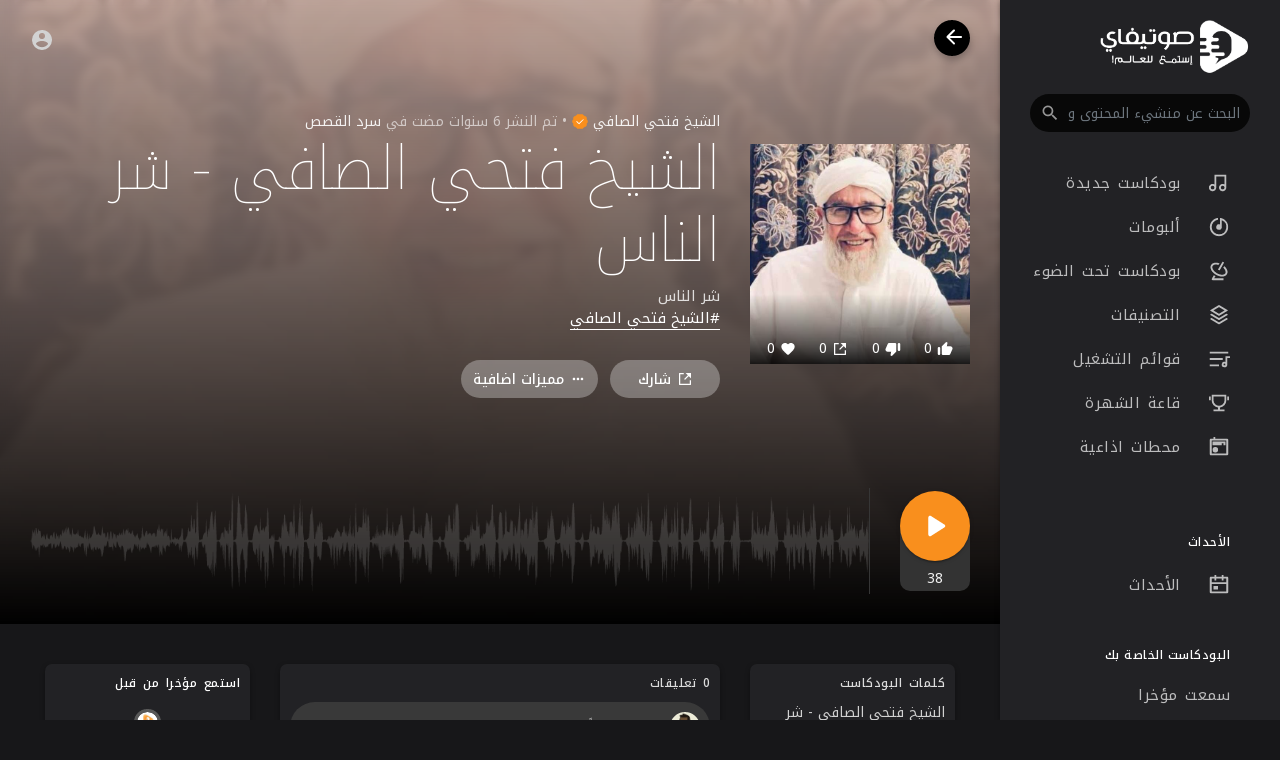

--- FILE ---
content_type: text/html; charset=utf-8
request_url: https://www.google.com/recaptcha/api2/anchor?ar=1&k=6LeK8eMUAAAAAB9vvlQPn6DQTrKtPUIgfuB4Dkpa&co=aHR0cHM6Ly9zYXd0aWZ5LmNvbTo0NDM.&hl=en&v=PoyoqOPhxBO7pBk68S4YbpHZ&size=normal&anchor-ms=20000&execute-ms=30000&cb=4drtmuqwz2pi
body_size: 49337
content:
<!DOCTYPE HTML><html dir="ltr" lang="en"><head><meta http-equiv="Content-Type" content="text/html; charset=UTF-8">
<meta http-equiv="X-UA-Compatible" content="IE=edge">
<title>reCAPTCHA</title>
<style type="text/css">
/* cyrillic-ext */
@font-face {
  font-family: 'Roboto';
  font-style: normal;
  font-weight: 400;
  font-stretch: 100%;
  src: url(//fonts.gstatic.com/s/roboto/v48/KFO7CnqEu92Fr1ME7kSn66aGLdTylUAMa3GUBHMdazTgWw.woff2) format('woff2');
  unicode-range: U+0460-052F, U+1C80-1C8A, U+20B4, U+2DE0-2DFF, U+A640-A69F, U+FE2E-FE2F;
}
/* cyrillic */
@font-face {
  font-family: 'Roboto';
  font-style: normal;
  font-weight: 400;
  font-stretch: 100%;
  src: url(//fonts.gstatic.com/s/roboto/v48/KFO7CnqEu92Fr1ME7kSn66aGLdTylUAMa3iUBHMdazTgWw.woff2) format('woff2');
  unicode-range: U+0301, U+0400-045F, U+0490-0491, U+04B0-04B1, U+2116;
}
/* greek-ext */
@font-face {
  font-family: 'Roboto';
  font-style: normal;
  font-weight: 400;
  font-stretch: 100%;
  src: url(//fonts.gstatic.com/s/roboto/v48/KFO7CnqEu92Fr1ME7kSn66aGLdTylUAMa3CUBHMdazTgWw.woff2) format('woff2');
  unicode-range: U+1F00-1FFF;
}
/* greek */
@font-face {
  font-family: 'Roboto';
  font-style: normal;
  font-weight: 400;
  font-stretch: 100%;
  src: url(//fonts.gstatic.com/s/roboto/v48/KFO7CnqEu92Fr1ME7kSn66aGLdTylUAMa3-UBHMdazTgWw.woff2) format('woff2');
  unicode-range: U+0370-0377, U+037A-037F, U+0384-038A, U+038C, U+038E-03A1, U+03A3-03FF;
}
/* math */
@font-face {
  font-family: 'Roboto';
  font-style: normal;
  font-weight: 400;
  font-stretch: 100%;
  src: url(//fonts.gstatic.com/s/roboto/v48/KFO7CnqEu92Fr1ME7kSn66aGLdTylUAMawCUBHMdazTgWw.woff2) format('woff2');
  unicode-range: U+0302-0303, U+0305, U+0307-0308, U+0310, U+0312, U+0315, U+031A, U+0326-0327, U+032C, U+032F-0330, U+0332-0333, U+0338, U+033A, U+0346, U+034D, U+0391-03A1, U+03A3-03A9, U+03B1-03C9, U+03D1, U+03D5-03D6, U+03F0-03F1, U+03F4-03F5, U+2016-2017, U+2034-2038, U+203C, U+2040, U+2043, U+2047, U+2050, U+2057, U+205F, U+2070-2071, U+2074-208E, U+2090-209C, U+20D0-20DC, U+20E1, U+20E5-20EF, U+2100-2112, U+2114-2115, U+2117-2121, U+2123-214F, U+2190, U+2192, U+2194-21AE, U+21B0-21E5, U+21F1-21F2, U+21F4-2211, U+2213-2214, U+2216-22FF, U+2308-230B, U+2310, U+2319, U+231C-2321, U+2336-237A, U+237C, U+2395, U+239B-23B7, U+23D0, U+23DC-23E1, U+2474-2475, U+25AF, U+25B3, U+25B7, U+25BD, U+25C1, U+25CA, U+25CC, U+25FB, U+266D-266F, U+27C0-27FF, U+2900-2AFF, U+2B0E-2B11, U+2B30-2B4C, U+2BFE, U+3030, U+FF5B, U+FF5D, U+1D400-1D7FF, U+1EE00-1EEFF;
}
/* symbols */
@font-face {
  font-family: 'Roboto';
  font-style: normal;
  font-weight: 400;
  font-stretch: 100%;
  src: url(//fonts.gstatic.com/s/roboto/v48/KFO7CnqEu92Fr1ME7kSn66aGLdTylUAMaxKUBHMdazTgWw.woff2) format('woff2');
  unicode-range: U+0001-000C, U+000E-001F, U+007F-009F, U+20DD-20E0, U+20E2-20E4, U+2150-218F, U+2190, U+2192, U+2194-2199, U+21AF, U+21E6-21F0, U+21F3, U+2218-2219, U+2299, U+22C4-22C6, U+2300-243F, U+2440-244A, U+2460-24FF, U+25A0-27BF, U+2800-28FF, U+2921-2922, U+2981, U+29BF, U+29EB, U+2B00-2BFF, U+4DC0-4DFF, U+FFF9-FFFB, U+10140-1018E, U+10190-1019C, U+101A0, U+101D0-101FD, U+102E0-102FB, U+10E60-10E7E, U+1D2C0-1D2D3, U+1D2E0-1D37F, U+1F000-1F0FF, U+1F100-1F1AD, U+1F1E6-1F1FF, U+1F30D-1F30F, U+1F315, U+1F31C, U+1F31E, U+1F320-1F32C, U+1F336, U+1F378, U+1F37D, U+1F382, U+1F393-1F39F, U+1F3A7-1F3A8, U+1F3AC-1F3AF, U+1F3C2, U+1F3C4-1F3C6, U+1F3CA-1F3CE, U+1F3D4-1F3E0, U+1F3ED, U+1F3F1-1F3F3, U+1F3F5-1F3F7, U+1F408, U+1F415, U+1F41F, U+1F426, U+1F43F, U+1F441-1F442, U+1F444, U+1F446-1F449, U+1F44C-1F44E, U+1F453, U+1F46A, U+1F47D, U+1F4A3, U+1F4B0, U+1F4B3, U+1F4B9, U+1F4BB, U+1F4BF, U+1F4C8-1F4CB, U+1F4D6, U+1F4DA, U+1F4DF, U+1F4E3-1F4E6, U+1F4EA-1F4ED, U+1F4F7, U+1F4F9-1F4FB, U+1F4FD-1F4FE, U+1F503, U+1F507-1F50B, U+1F50D, U+1F512-1F513, U+1F53E-1F54A, U+1F54F-1F5FA, U+1F610, U+1F650-1F67F, U+1F687, U+1F68D, U+1F691, U+1F694, U+1F698, U+1F6AD, U+1F6B2, U+1F6B9-1F6BA, U+1F6BC, U+1F6C6-1F6CF, U+1F6D3-1F6D7, U+1F6E0-1F6EA, U+1F6F0-1F6F3, U+1F6F7-1F6FC, U+1F700-1F7FF, U+1F800-1F80B, U+1F810-1F847, U+1F850-1F859, U+1F860-1F887, U+1F890-1F8AD, U+1F8B0-1F8BB, U+1F8C0-1F8C1, U+1F900-1F90B, U+1F93B, U+1F946, U+1F984, U+1F996, U+1F9E9, U+1FA00-1FA6F, U+1FA70-1FA7C, U+1FA80-1FA89, U+1FA8F-1FAC6, U+1FACE-1FADC, U+1FADF-1FAE9, U+1FAF0-1FAF8, U+1FB00-1FBFF;
}
/* vietnamese */
@font-face {
  font-family: 'Roboto';
  font-style: normal;
  font-weight: 400;
  font-stretch: 100%;
  src: url(//fonts.gstatic.com/s/roboto/v48/KFO7CnqEu92Fr1ME7kSn66aGLdTylUAMa3OUBHMdazTgWw.woff2) format('woff2');
  unicode-range: U+0102-0103, U+0110-0111, U+0128-0129, U+0168-0169, U+01A0-01A1, U+01AF-01B0, U+0300-0301, U+0303-0304, U+0308-0309, U+0323, U+0329, U+1EA0-1EF9, U+20AB;
}
/* latin-ext */
@font-face {
  font-family: 'Roboto';
  font-style: normal;
  font-weight: 400;
  font-stretch: 100%;
  src: url(//fonts.gstatic.com/s/roboto/v48/KFO7CnqEu92Fr1ME7kSn66aGLdTylUAMa3KUBHMdazTgWw.woff2) format('woff2');
  unicode-range: U+0100-02BA, U+02BD-02C5, U+02C7-02CC, U+02CE-02D7, U+02DD-02FF, U+0304, U+0308, U+0329, U+1D00-1DBF, U+1E00-1E9F, U+1EF2-1EFF, U+2020, U+20A0-20AB, U+20AD-20C0, U+2113, U+2C60-2C7F, U+A720-A7FF;
}
/* latin */
@font-face {
  font-family: 'Roboto';
  font-style: normal;
  font-weight: 400;
  font-stretch: 100%;
  src: url(//fonts.gstatic.com/s/roboto/v48/KFO7CnqEu92Fr1ME7kSn66aGLdTylUAMa3yUBHMdazQ.woff2) format('woff2');
  unicode-range: U+0000-00FF, U+0131, U+0152-0153, U+02BB-02BC, U+02C6, U+02DA, U+02DC, U+0304, U+0308, U+0329, U+2000-206F, U+20AC, U+2122, U+2191, U+2193, U+2212, U+2215, U+FEFF, U+FFFD;
}
/* cyrillic-ext */
@font-face {
  font-family: 'Roboto';
  font-style: normal;
  font-weight: 500;
  font-stretch: 100%;
  src: url(//fonts.gstatic.com/s/roboto/v48/KFO7CnqEu92Fr1ME7kSn66aGLdTylUAMa3GUBHMdazTgWw.woff2) format('woff2');
  unicode-range: U+0460-052F, U+1C80-1C8A, U+20B4, U+2DE0-2DFF, U+A640-A69F, U+FE2E-FE2F;
}
/* cyrillic */
@font-face {
  font-family: 'Roboto';
  font-style: normal;
  font-weight: 500;
  font-stretch: 100%;
  src: url(//fonts.gstatic.com/s/roboto/v48/KFO7CnqEu92Fr1ME7kSn66aGLdTylUAMa3iUBHMdazTgWw.woff2) format('woff2');
  unicode-range: U+0301, U+0400-045F, U+0490-0491, U+04B0-04B1, U+2116;
}
/* greek-ext */
@font-face {
  font-family: 'Roboto';
  font-style: normal;
  font-weight: 500;
  font-stretch: 100%;
  src: url(//fonts.gstatic.com/s/roboto/v48/KFO7CnqEu92Fr1ME7kSn66aGLdTylUAMa3CUBHMdazTgWw.woff2) format('woff2');
  unicode-range: U+1F00-1FFF;
}
/* greek */
@font-face {
  font-family: 'Roboto';
  font-style: normal;
  font-weight: 500;
  font-stretch: 100%;
  src: url(//fonts.gstatic.com/s/roboto/v48/KFO7CnqEu92Fr1ME7kSn66aGLdTylUAMa3-UBHMdazTgWw.woff2) format('woff2');
  unicode-range: U+0370-0377, U+037A-037F, U+0384-038A, U+038C, U+038E-03A1, U+03A3-03FF;
}
/* math */
@font-face {
  font-family: 'Roboto';
  font-style: normal;
  font-weight: 500;
  font-stretch: 100%;
  src: url(//fonts.gstatic.com/s/roboto/v48/KFO7CnqEu92Fr1ME7kSn66aGLdTylUAMawCUBHMdazTgWw.woff2) format('woff2');
  unicode-range: U+0302-0303, U+0305, U+0307-0308, U+0310, U+0312, U+0315, U+031A, U+0326-0327, U+032C, U+032F-0330, U+0332-0333, U+0338, U+033A, U+0346, U+034D, U+0391-03A1, U+03A3-03A9, U+03B1-03C9, U+03D1, U+03D5-03D6, U+03F0-03F1, U+03F4-03F5, U+2016-2017, U+2034-2038, U+203C, U+2040, U+2043, U+2047, U+2050, U+2057, U+205F, U+2070-2071, U+2074-208E, U+2090-209C, U+20D0-20DC, U+20E1, U+20E5-20EF, U+2100-2112, U+2114-2115, U+2117-2121, U+2123-214F, U+2190, U+2192, U+2194-21AE, U+21B0-21E5, U+21F1-21F2, U+21F4-2211, U+2213-2214, U+2216-22FF, U+2308-230B, U+2310, U+2319, U+231C-2321, U+2336-237A, U+237C, U+2395, U+239B-23B7, U+23D0, U+23DC-23E1, U+2474-2475, U+25AF, U+25B3, U+25B7, U+25BD, U+25C1, U+25CA, U+25CC, U+25FB, U+266D-266F, U+27C0-27FF, U+2900-2AFF, U+2B0E-2B11, U+2B30-2B4C, U+2BFE, U+3030, U+FF5B, U+FF5D, U+1D400-1D7FF, U+1EE00-1EEFF;
}
/* symbols */
@font-face {
  font-family: 'Roboto';
  font-style: normal;
  font-weight: 500;
  font-stretch: 100%;
  src: url(//fonts.gstatic.com/s/roboto/v48/KFO7CnqEu92Fr1ME7kSn66aGLdTylUAMaxKUBHMdazTgWw.woff2) format('woff2');
  unicode-range: U+0001-000C, U+000E-001F, U+007F-009F, U+20DD-20E0, U+20E2-20E4, U+2150-218F, U+2190, U+2192, U+2194-2199, U+21AF, U+21E6-21F0, U+21F3, U+2218-2219, U+2299, U+22C4-22C6, U+2300-243F, U+2440-244A, U+2460-24FF, U+25A0-27BF, U+2800-28FF, U+2921-2922, U+2981, U+29BF, U+29EB, U+2B00-2BFF, U+4DC0-4DFF, U+FFF9-FFFB, U+10140-1018E, U+10190-1019C, U+101A0, U+101D0-101FD, U+102E0-102FB, U+10E60-10E7E, U+1D2C0-1D2D3, U+1D2E0-1D37F, U+1F000-1F0FF, U+1F100-1F1AD, U+1F1E6-1F1FF, U+1F30D-1F30F, U+1F315, U+1F31C, U+1F31E, U+1F320-1F32C, U+1F336, U+1F378, U+1F37D, U+1F382, U+1F393-1F39F, U+1F3A7-1F3A8, U+1F3AC-1F3AF, U+1F3C2, U+1F3C4-1F3C6, U+1F3CA-1F3CE, U+1F3D4-1F3E0, U+1F3ED, U+1F3F1-1F3F3, U+1F3F5-1F3F7, U+1F408, U+1F415, U+1F41F, U+1F426, U+1F43F, U+1F441-1F442, U+1F444, U+1F446-1F449, U+1F44C-1F44E, U+1F453, U+1F46A, U+1F47D, U+1F4A3, U+1F4B0, U+1F4B3, U+1F4B9, U+1F4BB, U+1F4BF, U+1F4C8-1F4CB, U+1F4D6, U+1F4DA, U+1F4DF, U+1F4E3-1F4E6, U+1F4EA-1F4ED, U+1F4F7, U+1F4F9-1F4FB, U+1F4FD-1F4FE, U+1F503, U+1F507-1F50B, U+1F50D, U+1F512-1F513, U+1F53E-1F54A, U+1F54F-1F5FA, U+1F610, U+1F650-1F67F, U+1F687, U+1F68D, U+1F691, U+1F694, U+1F698, U+1F6AD, U+1F6B2, U+1F6B9-1F6BA, U+1F6BC, U+1F6C6-1F6CF, U+1F6D3-1F6D7, U+1F6E0-1F6EA, U+1F6F0-1F6F3, U+1F6F7-1F6FC, U+1F700-1F7FF, U+1F800-1F80B, U+1F810-1F847, U+1F850-1F859, U+1F860-1F887, U+1F890-1F8AD, U+1F8B0-1F8BB, U+1F8C0-1F8C1, U+1F900-1F90B, U+1F93B, U+1F946, U+1F984, U+1F996, U+1F9E9, U+1FA00-1FA6F, U+1FA70-1FA7C, U+1FA80-1FA89, U+1FA8F-1FAC6, U+1FACE-1FADC, U+1FADF-1FAE9, U+1FAF0-1FAF8, U+1FB00-1FBFF;
}
/* vietnamese */
@font-face {
  font-family: 'Roboto';
  font-style: normal;
  font-weight: 500;
  font-stretch: 100%;
  src: url(//fonts.gstatic.com/s/roboto/v48/KFO7CnqEu92Fr1ME7kSn66aGLdTylUAMa3OUBHMdazTgWw.woff2) format('woff2');
  unicode-range: U+0102-0103, U+0110-0111, U+0128-0129, U+0168-0169, U+01A0-01A1, U+01AF-01B0, U+0300-0301, U+0303-0304, U+0308-0309, U+0323, U+0329, U+1EA0-1EF9, U+20AB;
}
/* latin-ext */
@font-face {
  font-family: 'Roboto';
  font-style: normal;
  font-weight: 500;
  font-stretch: 100%;
  src: url(//fonts.gstatic.com/s/roboto/v48/KFO7CnqEu92Fr1ME7kSn66aGLdTylUAMa3KUBHMdazTgWw.woff2) format('woff2');
  unicode-range: U+0100-02BA, U+02BD-02C5, U+02C7-02CC, U+02CE-02D7, U+02DD-02FF, U+0304, U+0308, U+0329, U+1D00-1DBF, U+1E00-1E9F, U+1EF2-1EFF, U+2020, U+20A0-20AB, U+20AD-20C0, U+2113, U+2C60-2C7F, U+A720-A7FF;
}
/* latin */
@font-face {
  font-family: 'Roboto';
  font-style: normal;
  font-weight: 500;
  font-stretch: 100%;
  src: url(//fonts.gstatic.com/s/roboto/v48/KFO7CnqEu92Fr1ME7kSn66aGLdTylUAMa3yUBHMdazQ.woff2) format('woff2');
  unicode-range: U+0000-00FF, U+0131, U+0152-0153, U+02BB-02BC, U+02C6, U+02DA, U+02DC, U+0304, U+0308, U+0329, U+2000-206F, U+20AC, U+2122, U+2191, U+2193, U+2212, U+2215, U+FEFF, U+FFFD;
}
/* cyrillic-ext */
@font-face {
  font-family: 'Roboto';
  font-style: normal;
  font-weight: 900;
  font-stretch: 100%;
  src: url(//fonts.gstatic.com/s/roboto/v48/KFO7CnqEu92Fr1ME7kSn66aGLdTylUAMa3GUBHMdazTgWw.woff2) format('woff2');
  unicode-range: U+0460-052F, U+1C80-1C8A, U+20B4, U+2DE0-2DFF, U+A640-A69F, U+FE2E-FE2F;
}
/* cyrillic */
@font-face {
  font-family: 'Roboto';
  font-style: normal;
  font-weight: 900;
  font-stretch: 100%;
  src: url(//fonts.gstatic.com/s/roboto/v48/KFO7CnqEu92Fr1ME7kSn66aGLdTylUAMa3iUBHMdazTgWw.woff2) format('woff2');
  unicode-range: U+0301, U+0400-045F, U+0490-0491, U+04B0-04B1, U+2116;
}
/* greek-ext */
@font-face {
  font-family: 'Roboto';
  font-style: normal;
  font-weight: 900;
  font-stretch: 100%;
  src: url(//fonts.gstatic.com/s/roboto/v48/KFO7CnqEu92Fr1ME7kSn66aGLdTylUAMa3CUBHMdazTgWw.woff2) format('woff2');
  unicode-range: U+1F00-1FFF;
}
/* greek */
@font-face {
  font-family: 'Roboto';
  font-style: normal;
  font-weight: 900;
  font-stretch: 100%;
  src: url(//fonts.gstatic.com/s/roboto/v48/KFO7CnqEu92Fr1ME7kSn66aGLdTylUAMa3-UBHMdazTgWw.woff2) format('woff2');
  unicode-range: U+0370-0377, U+037A-037F, U+0384-038A, U+038C, U+038E-03A1, U+03A3-03FF;
}
/* math */
@font-face {
  font-family: 'Roboto';
  font-style: normal;
  font-weight: 900;
  font-stretch: 100%;
  src: url(//fonts.gstatic.com/s/roboto/v48/KFO7CnqEu92Fr1ME7kSn66aGLdTylUAMawCUBHMdazTgWw.woff2) format('woff2');
  unicode-range: U+0302-0303, U+0305, U+0307-0308, U+0310, U+0312, U+0315, U+031A, U+0326-0327, U+032C, U+032F-0330, U+0332-0333, U+0338, U+033A, U+0346, U+034D, U+0391-03A1, U+03A3-03A9, U+03B1-03C9, U+03D1, U+03D5-03D6, U+03F0-03F1, U+03F4-03F5, U+2016-2017, U+2034-2038, U+203C, U+2040, U+2043, U+2047, U+2050, U+2057, U+205F, U+2070-2071, U+2074-208E, U+2090-209C, U+20D0-20DC, U+20E1, U+20E5-20EF, U+2100-2112, U+2114-2115, U+2117-2121, U+2123-214F, U+2190, U+2192, U+2194-21AE, U+21B0-21E5, U+21F1-21F2, U+21F4-2211, U+2213-2214, U+2216-22FF, U+2308-230B, U+2310, U+2319, U+231C-2321, U+2336-237A, U+237C, U+2395, U+239B-23B7, U+23D0, U+23DC-23E1, U+2474-2475, U+25AF, U+25B3, U+25B7, U+25BD, U+25C1, U+25CA, U+25CC, U+25FB, U+266D-266F, U+27C0-27FF, U+2900-2AFF, U+2B0E-2B11, U+2B30-2B4C, U+2BFE, U+3030, U+FF5B, U+FF5D, U+1D400-1D7FF, U+1EE00-1EEFF;
}
/* symbols */
@font-face {
  font-family: 'Roboto';
  font-style: normal;
  font-weight: 900;
  font-stretch: 100%;
  src: url(//fonts.gstatic.com/s/roboto/v48/KFO7CnqEu92Fr1ME7kSn66aGLdTylUAMaxKUBHMdazTgWw.woff2) format('woff2');
  unicode-range: U+0001-000C, U+000E-001F, U+007F-009F, U+20DD-20E0, U+20E2-20E4, U+2150-218F, U+2190, U+2192, U+2194-2199, U+21AF, U+21E6-21F0, U+21F3, U+2218-2219, U+2299, U+22C4-22C6, U+2300-243F, U+2440-244A, U+2460-24FF, U+25A0-27BF, U+2800-28FF, U+2921-2922, U+2981, U+29BF, U+29EB, U+2B00-2BFF, U+4DC0-4DFF, U+FFF9-FFFB, U+10140-1018E, U+10190-1019C, U+101A0, U+101D0-101FD, U+102E0-102FB, U+10E60-10E7E, U+1D2C0-1D2D3, U+1D2E0-1D37F, U+1F000-1F0FF, U+1F100-1F1AD, U+1F1E6-1F1FF, U+1F30D-1F30F, U+1F315, U+1F31C, U+1F31E, U+1F320-1F32C, U+1F336, U+1F378, U+1F37D, U+1F382, U+1F393-1F39F, U+1F3A7-1F3A8, U+1F3AC-1F3AF, U+1F3C2, U+1F3C4-1F3C6, U+1F3CA-1F3CE, U+1F3D4-1F3E0, U+1F3ED, U+1F3F1-1F3F3, U+1F3F5-1F3F7, U+1F408, U+1F415, U+1F41F, U+1F426, U+1F43F, U+1F441-1F442, U+1F444, U+1F446-1F449, U+1F44C-1F44E, U+1F453, U+1F46A, U+1F47D, U+1F4A3, U+1F4B0, U+1F4B3, U+1F4B9, U+1F4BB, U+1F4BF, U+1F4C8-1F4CB, U+1F4D6, U+1F4DA, U+1F4DF, U+1F4E3-1F4E6, U+1F4EA-1F4ED, U+1F4F7, U+1F4F9-1F4FB, U+1F4FD-1F4FE, U+1F503, U+1F507-1F50B, U+1F50D, U+1F512-1F513, U+1F53E-1F54A, U+1F54F-1F5FA, U+1F610, U+1F650-1F67F, U+1F687, U+1F68D, U+1F691, U+1F694, U+1F698, U+1F6AD, U+1F6B2, U+1F6B9-1F6BA, U+1F6BC, U+1F6C6-1F6CF, U+1F6D3-1F6D7, U+1F6E0-1F6EA, U+1F6F0-1F6F3, U+1F6F7-1F6FC, U+1F700-1F7FF, U+1F800-1F80B, U+1F810-1F847, U+1F850-1F859, U+1F860-1F887, U+1F890-1F8AD, U+1F8B0-1F8BB, U+1F8C0-1F8C1, U+1F900-1F90B, U+1F93B, U+1F946, U+1F984, U+1F996, U+1F9E9, U+1FA00-1FA6F, U+1FA70-1FA7C, U+1FA80-1FA89, U+1FA8F-1FAC6, U+1FACE-1FADC, U+1FADF-1FAE9, U+1FAF0-1FAF8, U+1FB00-1FBFF;
}
/* vietnamese */
@font-face {
  font-family: 'Roboto';
  font-style: normal;
  font-weight: 900;
  font-stretch: 100%;
  src: url(//fonts.gstatic.com/s/roboto/v48/KFO7CnqEu92Fr1ME7kSn66aGLdTylUAMa3OUBHMdazTgWw.woff2) format('woff2');
  unicode-range: U+0102-0103, U+0110-0111, U+0128-0129, U+0168-0169, U+01A0-01A1, U+01AF-01B0, U+0300-0301, U+0303-0304, U+0308-0309, U+0323, U+0329, U+1EA0-1EF9, U+20AB;
}
/* latin-ext */
@font-face {
  font-family: 'Roboto';
  font-style: normal;
  font-weight: 900;
  font-stretch: 100%;
  src: url(//fonts.gstatic.com/s/roboto/v48/KFO7CnqEu92Fr1ME7kSn66aGLdTylUAMa3KUBHMdazTgWw.woff2) format('woff2');
  unicode-range: U+0100-02BA, U+02BD-02C5, U+02C7-02CC, U+02CE-02D7, U+02DD-02FF, U+0304, U+0308, U+0329, U+1D00-1DBF, U+1E00-1E9F, U+1EF2-1EFF, U+2020, U+20A0-20AB, U+20AD-20C0, U+2113, U+2C60-2C7F, U+A720-A7FF;
}
/* latin */
@font-face {
  font-family: 'Roboto';
  font-style: normal;
  font-weight: 900;
  font-stretch: 100%;
  src: url(//fonts.gstatic.com/s/roboto/v48/KFO7CnqEu92Fr1ME7kSn66aGLdTylUAMa3yUBHMdazQ.woff2) format('woff2');
  unicode-range: U+0000-00FF, U+0131, U+0152-0153, U+02BB-02BC, U+02C6, U+02DA, U+02DC, U+0304, U+0308, U+0329, U+2000-206F, U+20AC, U+2122, U+2191, U+2193, U+2212, U+2215, U+FEFF, U+FFFD;
}

</style>
<link rel="stylesheet" type="text/css" href="https://www.gstatic.com/recaptcha/releases/PoyoqOPhxBO7pBk68S4YbpHZ/styles__ltr.css">
<script nonce="bGQBZ_tVgi6O097AzlNkKw" type="text/javascript">window['__recaptcha_api'] = 'https://www.google.com/recaptcha/api2/';</script>
<script type="text/javascript" src="https://www.gstatic.com/recaptcha/releases/PoyoqOPhxBO7pBk68S4YbpHZ/recaptcha__en.js" nonce="bGQBZ_tVgi6O097AzlNkKw">
      
    </script></head>
<body><div id="rc-anchor-alert" class="rc-anchor-alert"></div>
<input type="hidden" id="recaptcha-token" value="[base64]">
<script type="text/javascript" nonce="bGQBZ_tVgi6O097AzlNkKw">
      recaptcha.anchor.Main.init("[\x22ainput\x22,[\x22bgdata\x22,\x22\x22,\[base64]/[base64]/[base64]/[base64]/[base64]/UltsKytdPUU6KEU8MjA0OD9SW2wrK109RT4+NnwxOTI6KChFJjY0NTEyKT09NTUyOTYmJk0rMTxjLmxlbmd0aCYmKGMuY2hhckNvZGVBdChNKzEpJjY0NTEyKT09NTYzMjA/[base64]/[base64]/[base64]/[base64]/[base64]/[base64]/[base64]\x22,\[base64]\\u003d\x22,\x22KMOxPUDDiyFSw4NawrzDusKPVVrCnHBzGsOBwqDDu8OhXcO+w5HCjEnDozIvT8KEYCFtU8Kuc8Kkwp4+w6szwpPCu8K3w6LClHkIw5zCklpbVMOowp8oE8KsMmozTsOAw47Dl8Okw7XCg2LCkMKMwpfDp1DDgXnDsBHDnMKOPEXDqDLCjwHDkzd/wr1FwqV2wrDDsD0HwqjCg3tPw7vDnQTCk0fCkSDDpMKSw78lw7jDosKqLgzCrkvDtQdKMkLDuMORwpXCvsOgF8Kkw40nwpbDvQQ3w5HCn3lDbMKvw63CmMKqFsKKwoI+wo7DgMO/SMKmwpnCvD/CvMOrIXZKMRV9w7PCqwXCgsKNwq5ow43ChcKLwqPCt8KLw4s1KhsEwowGwoNzGAo6e8KyI3TCnQlZbsOnwrgZw41vwpvCtw7CoMKiMHnDj8KTwrBqw580DsOJwp3CoXZUIcKMwqJOfGfCpCtMw5/DtxnDtMKbCcKtGsKaF8Ojw7giwo3CscOuOMOewqrCmMOXWkQnwoYowpnDrcOBRcOSwqV5wpXDlsKOwqUsZHXCjMKEW8OiCsO+UUlDw7VRX201wrjDs8K7wqhvfMK4DMOeOsK1wrDDm2TCiTJfw5zDqsO8w6jDmzvCjlYTw5UmS3bCtyNTfMOdw5hyw5/[base64]/[base64]/[base64]/aGwJwrgGG11JO8OREW8wKmDCssKxJ8Kkwo/[base64]/Cv8KVNS5rAEDDlQ4yw5rDkkYhwozDg8O3bMK0LDzDmMOiYHnDn08mY2zDkcKAw5AXSsOswpk5wr9xw7VRw47DpMKDVMO8wr8Zw4IQQMO3AMKIw6LDvcKhEzVPw5LDlWVkLmh8CcKSNyJpwp3Dg1nDmyswSMOIQMKOdSfCtRTDkMO/w6/Cs8O9w4QaDgDCpAVnw4d/RhlWWsKUWlF2MVLCjyp0flJEbE5hHGocM0fDizEjY8KBw5gJw4LCmcO5JsOsw5o2w4JEXVPCvMO9wrVvNQHCmjBBwqbDg8KqJcOtwqB0IcKiwpHDk8OMw7PDsy/CssK+w6praCnDhMKdQsKKJcKJRzNlETFoOxTCisKRw4/CpjjDl8KBwpJFYsOJwpRtPsKzfcOmPsORMXrDmxjDlMOuGlXDjMKFDmgScMKaBD1pYcO0FwnDsMKXw6I0w6vCpMKewpcWwrQbwqHDql/DjU7ClcKoFcKEMDvCrcK5CEPCm8KRJsOvw7kXw4VIT0wKw6IPGQjCrcKtw7zDm3F/w71gPcKaFcOAF8K1wrUtJHlfw57DqcKjLcKww5vCr8OxXGF7ScK1w5TDnMK+w4rCnMKLMUjCpcOGw5nClWHDg23DngETeTPDpMOlwqo/LMKQw5B7bsOvasOCw4k5ZlDCqy/[base64]/DuWTDuFUQGMKpw6nDq8KkVwLDpnlDw7rDjMOXwqpcKkHDi8KpRsOTPcOiwrB+FRDCt8OyZR3DpcO3M1VaE8Oow5vCg0rCtcOWwojCuBbCjxldw7bDmcKVE8KZw7/CpsKowqnCukvDlgcOJcOCO0zCokvDp2UmBsK5JGwhw5tiST17AMKGwoPCs8KBIsK/worCogc/w7Fmw7/CrT3DuMKZwp0owrnCuBTDqyHCi3dyV8ODGWjCuyLDui/[base64]/HCURQMKuw6t3NMOdP8KpWTpIw57DjsKBwrQoG2TDtDvCpcKxKh1aRsKULRjDnGDCr0JedxMPw7fCp8Kpwp/CpkfDmcOGw5ENBcKswr7CjWTCnMOMTcODw4dFRcKBwozCoA3CvALDicKqw6/CsEbDnMKoX8O1w4rCqG4pPcKJwpplM8OvXTFicsKJw7Q3wp5+w6HChCAOw4XCgXpkMXJ/LMKyIHIQDAXDulxPVyBTJnUxZSDDuRfDkRLCjh7CvMKkEzLDmznDs19qw6PDvFYgwrcywp/DkE7Di3s6UhzCgHBTwozDuk/CpsOTfWTCvnJWwpMhPFvCksOtw4NLw4XDvxBxG14cw5kfV8KXPVPCq8OOw5ZpeMKCPMKCw5AcwppHwr5mw4rDgsKaTBPCoQfDucOCLsKcwqU/w4jCksOHw5vDjAvCl3LDuSUWFcKkwrQDwqw6w6F+XsOvd8Onw4jDj8OfGDPDh0PDicOBw4rCqXTCicKQwoJXwoEPwr4jwqttasODc3HCjMOVQ25WbsKRw7ZcJXMtw4EGwoDDhENhTcO/woIlw7lyF8OpdcKRwpHDgMKUdWPDvQDChEPDh8OIacKpwpM/NSLCijjCjsORw5zCgsKLw6XClC/Cl8KRwojDq8Otw7XCkMKiLsOUW2B4HgXCh8Olw6bDiBpTehJDGMOHfUQ7wq7DgTfDmcOfwqbCs8Okw73DkCvDiAEtw6TCrBnDk0kgw7rCt8KXRcKNw4DDtcOHw5w2wqV/w5/DkWkGw5FQw6NMf8OLwpLDrcOhEsKWwoPDkA/DpMKhwr3CvsKdTFbChsOFw746w5Ycw74pw5Q7w5/Dr3HCu8Ofw53DpsKZw5DCgsKfw4VXwo/Dsg/[base64]/DvsK9Bzxjw7M8LxXCjsO9w4gTZMKCwrLDjm1gwrhEw5LColzDnUplw6TDpxMhAEF0JnNzb8KgwqAUw50IXcO3w7MAwqpuRyvCj8KIw5pjw5xaAcOXw6zDmHglwqbDuyzDhA0MCWEOwrstZ8KHGsK0w7k1w6gOC8Kbw7fCsE3Cky/DrcOVw6XCu8OBWhfDiWjCi2ZrwqMqw61vGQAtwoDDpcKjFmBuTcOmw6ppaHwmwpxGLy7CuXYGXMO6wqMlw6ZQY8O6K8KWQC1uw5DCuz9/MyUDQcOiw58VXsKrw7bChQIhwp/DlcKsw7Fvw7l/[base64]/DmsKXwq7CilXDjcK2w6XDs0NPw6hRw4h2w6vDtirCn8Kyw6rCsMOEwqbCvEcRFcK/SsK5w4JKdcKTw6PDkMODFMOKZsK5w7nCr1c7w5F5w5/[base64]/CryhAwrNSb23DoXhRfHbCg8Kbwr4pw5ALEMOHcsKvw6vChMKILgTCu8OzdMOtdCwBB8ORN38gP8OWw7gUw7bDig7DnyzDvwRdFl8MScK+wpHDsMKxOFzDvcKOBsOaF8Okwq3DmQkZVi9GwrTDlsOewotaw4/DnlbDrDHDhF0vwo/CtmDDqQnChUIPw4wXJShRwqDDmGrCvMOsw5/CsCHDicOEK8OVHMK/w4YFX2YNw4lvwrcaZT/DuybCs1DCjWzCrH/[base64]/Di8K9eTDDkcOaw4ktEcKaw6DDnsOVw6nCtsOre8Oywo1cw6YdwqDDicK7woTDvMKxwofDjsKPwpnCsRt5AzLCn8OVSsKDF1Rkwog4w6LCkcKpw6vClDTDg8KMw57DqgFNdn0xcw/[base64]/I3V+w7tvIMOswrRsIsOgQsKHf8KnwpPCl8KmwosOEsKSw598CwfCv3gPJl/CrgBXT8KRH8OgEigsw5p3wo/[base64]/CpGrDhx/CiALDjD5HWcKgdcK9w4FaPE0ZQ8KJwrbDqWstGcK3w41SL8KPa8Ozwo4lwpMzwoo1wprDjGjCisOjfsKPEsO0AybDtMKrw6RQAnfDrXdnw45Sw4/Dnm05w4JmQw9qaVrClwI+KcKrFsKSw4Z6HMOlw5LCksOowoonbCrCocOPw5LDtcKBBMKtGTU4OzQLwoI8w5Iow4tywo7CmjfDpsKzwrcqwpBWKMO/[base64]/DnkHDqyPCngdXw6/Dl8O/w6Mgw44PQcKqanzCncKsNcODwrXDszcwwo/DvsKfJSsyC8OoHnYoFsOzbmXDhcONw4XDmU11Hgouw4XDmcOHw6QqwpHDglDCswpkw6/[base64]/CmMO6w7jDkiBGw718bcONw7MaDEXDsgkXNzNLw5wuwroba8O2OyIcR8OvfQ7DpUs7bsOYw5d3w7DCm8OzNcK6w67Dr8KtwqlqMB3ChcKxw7LCj0rCuismwo4dw6psw6HDs3TCtcO9FsK7w6o/EcKmNsK/w7ZDRsO+w6Eawq3Cj8Kjw7DDrDXCmwo9QMOxw65nflTCmcOKAcKSecKfXQtXckjDscOICid2TMKJTsOgw6YtKmzDuyYjCmEowrZkw6Ike8KzVMOgw43Dh37CqFtpXlrDuhLDusK/R8KdMRIBw6wCZSPCsWJiw4Maw6bDp8KQF1PCr2nDocKuT8K1SsObwr8vf8KID8KXW3XDkjdjJ8OywoHCsB9Lw4PDh8OQZcK+CsK5GH1/woxyw69Rw5kdPAMqZlLClzPCi8OMIg4Cw47Ck8Opwq/CljoEw4s7wqvDkhPClRohwpzCvsOtUcOlasKjwoM3EMK7w4pOwp/CpMKMMSkBS8OkN8KKw43DiF8nw5U9w6nCh2/[base64]/wr7DucKmwq/DrkfDq1FKw4ssRMKuCcO6TCNNwrzCrB/DnsKFKWfCt01mwoPDh8KKwrEgH8O7KnjCkMK/YWzDtEdSX8OaF8Kdwo7DgMKkYMKFO8O9Bnh4wpbCjMKIwoHDlcKlOyrDisOlw4k2CcKLw7jCuMKsw7cLHxfCicOJPFEYCg3DgMOPwo3CgMK2WhU3XMKTRsOAwoEEw5oEU3/DrsO2wpoIwpXCsGTDtWTDgMKuQsKrPjwDAMOSwqZDwrHDgh7DtMOzOsO3HQzDkcKce8Onw58YAyNHKURvdcOKfmDCksOaasO1wrzDr8OqDMODw6dkwpPCmMKxw4Uhw48aPMOxMy97w68fTcOUw7QJwqAtwrjDjcKgwqbCjyjCuMKARcK/[base64]/DiBMMJREQOcKKwp14JMKrw796wp1Tw5fCkFVPwqxZdjfDr8ORLcObJCDCoiFHABXDvkPCuMK/dMOLIWURZVjCpsOuwpXDsxDCvxIqwqbCsw3CucK/w4rDicO/OMOdw4zDqMKLQCIoPcO3w7LDnEY2w5fCu1zDocKRdUXDt3FxWW0YwpvCt1nCrMOjwofDrExawqMFw5tQwochTmvDrhTDocK4wpzDkMKRQ8O5cn56PS/DlMKTQkrCvkVQwp7CslURw48NB0tDUStcw6DCo8KEPVU1wpfCll5fw5AawpXCncOcdR/Ci8K+woTChV/DkwIEw4rCksKfOsKMwpfCkMO2w513w4FYdsOBVsKwE8Oow5jChsKtw57CmlHCqRvCr8OzdMKxwq3Co8Knd8K/wrspTmHCgDfDgzZkwpnCkEoiwo/DqcOIM8Ozd8OVPRrDjG7CssO4GMOXwoUuwozCucKwwpvDjRZyPMOiDlDCq0LCjlTCjFbDui0awqodRMOtw5PDm8Krwp1JZ1DCj1NbEALDiMOhXcKhcjAEw7cgW8KgV8OIwprDlMORMwjDksKDwqTDsm5PwoLCucOmMMOFTMOOPADCqcO/Q8KBdAYhw5kNwpPCt8K/OsOcHsOvwo/Chw/CnVVAw5LDmQXDkw1/[base64]/XsKlHMKYworCpFplOCrDuyLCtcKOw6XDm3vDj8O8eyXDj8Kbw5gLBGzCqUrCtBrDtnHCsgwLw67DjkF+bj45bcK/UjkQWCXClsK9QXYOT8OPD8OFwq4Cw7VXVcKEf0IzwqjCssOwPzvDncKvBcKsw4dowrs3XiNgwovCtknDjRpsw4ZCw6k6I8OcwphEbgTCn8KDewwyw5nDrcKgw53DlcOMwqXDtU/Cgw3CsEjDrFfDjcKrBFPCoXd2KMOpw4Rcw5rCvGnDsMOaE1bDunHDp8OdfMOdMcKCw4fCs3ghwqEawr8EFcKUwrYIw63DlVfCm8KtGX3DqwESeMO4KlbDuhAGJEtmVcKTwrzDvcK6woZmcUHCtsKXFAwQw7MbMH/DvHPCl8K/eMKkZMOJb8Kgw63CtyDCr0nCksKNw6Znw696J8Ogwo7CgynDuWLDqX7DnknDswrCkB7DlD40R2fDoQIdNklVH8KsOS7DocKHwpHDmsKwwqZXw6Iew7jDgGXCpkEoSMONHEgraCLCmMOOVRbDuMOJwp/DiRx8K3zCvsK2wo1MXsKjwrQcwrswCsOibwoPbsOEw7lBd35/w7cZMMO0wrs5w5BwJ8OvQCzDu8O/w7k3w7HCmMOpIsKSwqoVQsKwbgTDv0TDmRvDmBxDwpEOZggNCBfDll8wMMOTw4VKwoTCuMOcwpXCqFcacsOWRsOhB3t8D8Oew4MVwq3Cpx57wpwWwo9qwrbCnDlXCxlQNcKRwoPDmzTCp8KTwrrChDfCt1/Dq0U6wpPDsTBWwqHDnRM/Q8OLBnZ3PsKUYcKuD3rDucKmHsOVwrHDl8K/[base64]/CmsOtwosYw5t1BMO7JMKvTsKpQMKEw5HDt8OLw63CuiY7w6guJHd5VwU+J8KXZ8KlFcKRVcOdI1kZwpJFw4LCs8OeWcK+XsO3w4RvAsOmw7Qiw4nCusOewrxYw4UQwq7DpTknRyHDq8ObfcKQwpnDk8KSd8KaWsOPCWTDssKow7nCrBp/woLDh8KONcOIw70GA8Oqw73CkQ5+YHQ9wq8NTU/[base64]/w7cWPsONw5TCmsK1JsOYDFF7ES5dS8KITcKowrBlGWjCn8OTwqkHJyIow4ANFSjCq3bDi1MWw4jCnMK8TzfDjw4VU8OlB8OSwoDDjykhw5Jqw6LCgwNuAcO/wozDncOwwpDDvcKZwpB+I8KSwpswwoPDsjdwcXghLcKswpnDtcOGwp/Cv8OQNXUbQF9cLsKzwpRLw7Z4wo3DksOywoHChGF2w5JrwrvDlsOmw73Cl8ObAio7wq46Mh4iwpPDrxghwr9OwoHDk8KRwrRPJzMpMMO4w4J2woEwbxRJXsOww68UR306ZBrCpVbDiSJaw4DCrH7DicOXfWhGasKQwp/Duz7Dph9/FkfDicOwwrJLwp8PIsOlw4DDtMKJw7HDrsOawrfDusKBHsO6w4jCkz/CqsOUwqY3dMO1Lm1Zw7/Cn8O3w7PDmRrDjFoNwqbDslpGw4hcw7jCjMOAFA/CgsOlw5NawoTCnlssdS/CuWLDn8KWw7PCnsKbGMKCw7lvAsORw63CjcOSQxTDiHHChWxRw4vCgwzCocO9JBxpHGzCj8O3fcK6TSbCnR/CpsOqw4MqwqTCsQXDs2t9w6nDp2fCvi/Dj8OOUcKJwp3DkkIzA2/Dh0ovKMOlW8OnV3ETBXTDnE4yMAXClWIiw6kswoLCqMOsWsOSwp7CgMO+wpPCvH5THMKoXnDCogAiw73CoMKfcVsjR8KHw6kfw6l1KBXDmsOuWsK/Ux3Cg1LDucOGw4FnMSovVH4xw59ww70rwpfDn8KVw6vCrDfCiV9NZsKIw6oOCD7DocOwwqpwOzJ4wr8VacKGcwjCswsyw57DlRfClEEAV3ElIzrDmikswpjDt8OxfCdxJcOawopSXsKkw4TDskt/OjEATcONbMO1wo7DvcO/[base64]/CocKyccO5wonCkHVew5zDknbDpMKNd8O1csKewp06G8K1KMKhw5sVYcK/w5PDjMKiY2Quw6V+DMODwodJw4hjwoPDkR7DgW/CpsKVwqfCmsKiwrzCvw/DhMK6w4zCqMOKScO4VmkZF0tnLVPDt1kpw4bCon3Cu8OSdQ4OKMOTUBbDmwbCl2TDscKFN8KdQSnDr8KyYwrCgMOTesOga0DCi33DpQfCsTZmdcOlwqh7w6XCgMKww4vCngnCoEJ1CQlSNHUEX8KxBi9/w43DrcKSDTsDKcO3NDljwqrDrMOKwqBqw4zDqEXDkyLCo8KlN0/DswkIPGlNJ3gtw7EHw4/CslLDvsOxwq3CiEANw6TCjhkTw5bCuHEnB0bDqz3DjMO4w6Vxw4vCksOAwqTDhcKFw5FReQYvFsKBYnIew5PCvMOwaMOQHsOtR8KXw7XCu3I5DsOgasKowqxLw57DuxbDixTDtMKMw67CqFQPEMKjEWBwAw7Cq8OnwrsUw7XCosKuBnnCqhMRF8Omw6BCw45rwqxowq/DicKeY3PDmcKkwqjCnhPCkMK7bcK2wqhyw5rDqnfCkMK7EcKebHlsPMKlw5jDt2BNHMK4XMOtwolnQ8O+AghiFcOeBcOLw7/ChjlfKHQOw7LDp8KAb0HCp8KJw5fDrUrCl1bCl1XCtTw6w5rCg8KVw4TCsjYVCU8LwpJpbcKgwrkNwpDCozHDlAvCuVFBCAXCu8Ksw5HDrMOhTR7DhX/CmCfDkRHCisK+bsK+CMOtwqRnJ8Kiw7ZcXcK9w7UxRsOPw6JwcXhZT2DCkMORGxjCrAnCuG/DsC/DlWZPGcKkSgsjw4PDiMKIw6E4wqx0NsOcQj/Dk3DCi8K2w5RVQBnDvMOBwrJ7QsOvworDtcKWacOjwrPCszA2wprDjU9cMsOUwprDhMOcBcOLPMKOw48AZ8KLw51deMK8wr7DiDrCh8KTJUPDosK8UMOlOcOKw5DDv8KVNiLDosOuw4DCqcOEdMK+woDDi8O5w71Xwro8Cx46w4RBSURtUy/Dml3DhcO2B8K/QcOpw5dRJsOfEcOUw6YCwrrCn8Kkw7LCshfDrcOkC8KiZitgXzPDh8OKJsOqw6vDucKwwqhGwq3Dohg7WxHClzlBTXRKZUwbw7JkTsO7w4s1FyTCvk7DjsKcw5cOw6FGIsKhDWPDlQkUQMK4XTd4w5TDtMO9R8KoBGJgw54vEyrClsKQeTzDk2luwpjCtsOcw7J/w5/DkcOHScO3c0XDrGrCjcOqw5TCvX0/wp3DrsOOwq/Drj0owqV4w5IHf8KgFcKAwofCr2lqw5gRw6fDpW0FwojDlcKWeyPDpMOaA8OGBBQ6cVDCjAlKwqPCu8OAV8OLw6LCosKKExgew54ewqZNXsOTAcKCJjcaBcOXf1MQw6VVB8Odw4/CkRY8BsKOIMOrJMKYw5Q8wqs7w4/DqMOZw4XCvCNUbFPCncKPw4A2wqYmAA/[base64]/ClMKRw4x0P8Oaa00uw4jDrihtw4/CtcKlDHLDn8K1wotCelzCswFjw7gxwpDCpVoqb8OWYVhIw4IDDsKNwpIHwodYSMOQasOuwrR3FhDDo1zCtMKuFMKGE8KGBMKbw5LCl8KFwpAlw4TDgkENw7jDvRvCq2NWw64JNMOLDjvCsMO/wp7DtcOUbsKCVMK1EE0rw7FXwoEKK8OhwofDknfDgBpZMcKPB8K8wo7ClMKLwoLDosOMwrXCvsKNWsOCJyYFecK8CkvDpcOIw60WZG0hKkzCmcK9w5/[base64]/CqTHCiMOqw7cUwpZ3BsOYwpfDtsK6wrLDvDQ2wrPDgsObPjgfwrvCgC59empOwoXCiVQrTW7CiyjDgWvCm8OKw7TDuG3CtyDDicKgFwpbwpXDq8OMwqnDlMOWIsKnwoMPTQ/[base64]/[base64]/CpWrCuVlNw78MClrCncOnwpo0w5/Dk2pmAMKrP8KMEsKWfhlHP8KIb8OYw6heXiDDoW7ClMKZY1tbJSsSwoQRCcOGw6R/w6LCimdZw4DDvwHDgMOcw6HDjwPDuhPDrAVRw4bDtC4KZcOVZ3LCiSbDvcKiw7gmGRN9w4sdC8Oqd8OXKX0QEz/[base64]/JD4bwr5kWGnDlncYODzCtnFdwrRYwr9UZsOiYMOSwpXDg8O3RMK+w6gdHyUfI8K/w6nDqcOKwoR9w5U9w7DDhMKoAcOOwp4BbcKMwqIFw7/[base64]/CtcKYK2N8bh9bBcKVw7PDtUshw6ZLN1PDqsO/[base64]/DuGN0bDTCqmw8Ly8mwqU2VsOjQwcpSBbDsMOjw6Jpw6t2w73DjyLDsEjDgsK4w6PCs8KZw4oDCMOqSMOdOlVfMMOmw7rDsRd4K0jDvcK5WnnCh8Kwwqxqw7bCihbCq1DCnFHCmXHCo8OfR8KQeMOjNcOcIsKfFE8/w68VwqdhRcKqDcOgGmYDwoXCrsOYwoLDjQp2w4Ekw47Dv8KUwpopc8OYw6zClhHCr2jDsMKyw7VtbsKTwoQ/wqvDhMOewpbDuRPCgiwWMsKAwpt9ZsK7FsK3QCZXWSNhw4jCtsKxR3drTsOxwrocw5IIw4ELIztFXW8BM8KUdsOnwrfDkMKPwr/CvmPDk8O1MMKLJcKPOcKDw43ClsKSw53CsxLCmiABIwwzZGvDp8KaWcK5NMOWL8K9wow+AGV9Ui3Cqz7CtxB4wobDm1hOZsKWw6/Ds8K8wrRXw7dRwpXDscKTwrLCscOdEcKwwozDoMKLwq9YSmnCr8O1w7XCucO0Al7Dm8OlwovDtsKIKyHDozwew7EPGcKiwr3CgiVFw6QQacOsd2MjQ3Q7wqvDmkwmBsOKasKuFkUWaElrHMOHw6jCpMKff8KbJjVLHnzCoypIcjbCncKOwo/CombDmlTDnMOvwpfCiQ3DhAXCkMOtEMK/NcKawqDCi8OXOMKMRsOnw4fClxPChxrChHMVwpfCmMOEdlddw7PDgEMvw4thwrZ3wp0iUmkhwoxXw7BxTTVodGXDmnDDmcKUKzE0wptYSRXCsC0jWsKEQMOLw6fCpzHCtcKfwq3CncOYUcOnXGXCuSphwqzCnE/DpMOcw4YZwpLDsMKAPAfCrS01woLDjyNoZQrDncOkwoAiw4jDmx9ID8KWw6pkwpfDscKkw6vDmVQkw63Ct8KUwox0wrxcLMOCw5/ClMKkMMOxMMKtwobChcKVw7VFw7zCs8Kaw51QSMKtI8OZAcOHw7jCo0XCkcKVBDrDlU/CmHk9wqbCjMKAI8OkwpEWwqYpMnNPwqMDJcOBw74DfzQww4Asw6PDhkHCksKRSzwyw4LDrRpXOsOIwoPDksOAwrfDpU/Cs8KUGQAYw6rDnzAgJcOkwrUdwo3CocONwr5pw6d/wo7DsG9DdwbCtsOiGVVRw6LCocKQKhp8wqjCsWjCil0HChPCrVADJlDCjXLCnR9+RGrClcOlw7LChTbCm2oUHcOJw5MhVMOZwokuw5vCqMOeMFFCwqDCqGHCoBTDiTfCpwYpEMOUN8OPwpd+w7fDmjZUwoTCtcKSw7LCry3CrC5VIwjCusOew6IKExtUScKpw5zDo3/[base64]/Co8OwwrtuZnbDsMKqwrfChsKPw5lWwoPDm8OmwpfDm0PDvMKzw4jDqwzDmcK7w4/DtcOzJmfDisOvMsOuwr8hZcKRA8OfGsKvMUArwrEWfcOKPVPDq2nDh3zCq8OpUj/Cm0LCgcKewo7DnVnChcK2woQ6Zi0Cwo58wpgewpLClcOCT8OiJMOCEUjCtsOxf8KcVk5HwqnDrcOgwrzDsMKZw73DvcKHw78ywqnDtsODf8O8FMOXwo5pwpw2wooDEWvDvcKUN8OSw44Kw4l3woczBwBuw7d0w4dUCcOrBHtcwpTDpsO/[base64]/CrXbDlsOIdsOqwpnCm0N3LQLDu8OowrHCvmDDs2t8w7VqJmHCrMOqwrwbR8OaAsK3Gllnw4HDtgUKwqZ0YG7Dj8OgW3BUwpl8w6rCnsODw6I9wrLCosOEc8K/w4pQMjVYM2ZNVMO2ZcOMwqEewokMw4pOe8KtQylvOgoYw4bDlgfDlMO5TCUXVCM3w4HCumVrUUULDlzDikvCjGlxY38Jw7XCmAjCrW9xWT1XUFY8R8KWwpEuIj3CucKgw7Iaw4Q1B8OYB8O8SQR3L8K7wqdQwqBAw67Ck8O4aMOxO3bDs8O2LcKZwp/CoylXw53CrG3CpzHDo8Ofw6TDq8OLwo45w64WUiQxwrQMdi1mwr/[base64]/w5fDr8OXf3PCrsKJw5kiEcKVw6LDtHjCscKvEinDuzTCmgnDrTLDtMOuwqsNw5vCiDXDhHw9wo9cwoVWAcKvQMOsw4gtwo5AwrnCvlPDk1NIw67DoRrDiQ/DnhRfwrzDucKjwqFRXRzDoUzCrcOBw4Q7wo/[base64]/[base64]/[base64]/[base64]/DoT/CknMmbn59QXbDjQnDqUHDkMOVBlIEbMKBwozDpU3DswTDrcKewrzCk8ODwo1Vw79ND1DDnEDDvCfDgT7DsT/CqcOnfMKUUcKdw7/Dqkc0EVzCicO6w6N7w4d8Ij/Ci0xnMzF2w5glOzBGwpAKwrPDi8OxwqMFYcKXwo9HDE5/dlrCtsKgasOVQMOFQnhawohhAcKrbF8Hwp4mw4Axw7rDgcOpw4Akah7DusKWw4XDlwMDHlNHdsKEB37CusKgw4VEYMKmQk8bNsObS8Ocwq0vDEobfcO6eWjDnCrCh8Kgw4PCu8O1VMOYwoECw5vCocKUFgPCusK0eMOFAiJOdcOTDD7Ckwg2w4/DjxbDmlTCvCvDtgLDkHFNwpDDuiTCicOxFRhMMcK7wrQYw4sJw6LCkwEzw6RJF8KNYzjCj8KKPcOcbEPCk2zCuDFfRC5WMcKfEcOmw7VDw4hZA8K4wrrDizRcGnzDnsKSwrd3GsOCIS/DvMO4wqLCtcKxw6pkwqx+RVp+CETClDPCvWTCkWzCiMKhasOMWsO6TF3DqcOPXwrDr1pNdnDDkcKaacO2wrFcdE18asKQcMOqwrFwcMOCw4/ChVEFJC3Cih5LwowawoDCt3bDlXAWw4hjw5nCj07ClsKyUcOawqHCiQl3wrzDq0xCQsKgNm4nw7NYw7Yjw7J/w6xERcOuCsORecKMQcOLPsKaw4nDnVDConDCsMKHwqHDicKnbnjDrCkGwr/CrsO/wpvCqcOUPxVrwqxYwpHCpRpnBcKFw6TCtB8YwrxVwrQvdcKUw7jDn0wXE1NJGMObJcO6wqllF8OmaCvDh8OROsKMTMKNwodRR8OAQMOww6ZrRUHCpS/DsEBEw5s6BGTDj8KWJMODw4AHecKmeMKANHDCk8OHasKJw53Ci8O+ZUVUw6ZfwofCrzR5wojDo0FIw5XCkcOhIGBgPA4BTMO0TX7CihlCZRBuKhvDkzLChcOQH3Mvw45BMMO0CcKucsO4woo2wp/Dp3pYMB3CgylBTxkWw7wRSxbCkMO3DH7CrUlrwqNsK3UDwpDDmcKTw7/[base64]/[base64]/wrXDnMO8w4Rnw65UZGfDmcK4OiBYwp/Cl8ONwqfDqsKRwoRZwrbDpsOZwqQBw7bCt8OqworCi8Otdh8KSC3Dp8KNHMKQJxjDqRktaFfCtltzw5zCtg/DkcOIwpotw7gafHZAfMK/w4sHKnNvwoDCvxo0w5bDhMO3dApwwqQ/w5zDhcOOBMOIw7fDkW0pw6PDmsK9LnTCkMK6w4rCszIdCwtpw4N7AMOPTB/ClXvDt8KeLMOZG8K5wqTClgnCjcOHN8KOwpPDoMKwGMOpwq11w6rDhQNXYsKMwrIQDgbCpjrDlMKkwoDCvMOIw4gzw6HCumF8YcOhw65Jw7lQwrB+wqjChMKZD8OXwqvDrcKGCjlyVFnDpk5oVMK/wrssZlsIfEfDmmjDscKNw7oJM8Kew7wrZMOiw4HDsMKoQcKNw61rw5gtwojChhLCkSfDmsKpLcKeVsO2wrvDm3gDM1Uxw5bCoMO0TMKOwrVZd8KiSw7Dg8Ojw5/CshnDpsKbw4XDsMKQIsOsKClyQMKMGH0Ewolcw5vDohZVw5Jtw5AcZg/DrMKsw5paT8OSwovCoil5ScOVw5bDm1HCryUFw5UjwrJNPMKVYjo7wqTDqMOKNn57w4Mnw5TDtB9Tw6vCjSgZfw/CsG8zQcKsw5bDsB1lFMO6S1IoOsKjNEEmwoLCl8KjIhvDgcKcwqnDpwswwqLDicOBw45Mw4vDl8OdH8ORMC9SwrXCsjvDpFppwqTCiSc/[base64]/Dm3bCksO8wr/DiVDCkADCnwPDjsOjc0LDhxDDisOTwpHCl8KUOMKqWcKDV8OYW8OcwpXCicOKwqXDi1s5IhFefG5TKcKDAsO/[base64]/[base64]/CosKcOMK1BC7CtcK/w4XCs8Kyw6cNfMKKworDvC/[base64]/AgPCucOJwq09w61awpEewpDDoMOUesKUw67CgMKbwqp7Q1rDlsOHw67Dr8KNBgQCw7HDicKRB1zCrsOFwr/DocKjw4/CkcO0w588w4bCkMOIScOWe8O6NFLDjF3CpMKObArCm8OlwqPDrMO3FWMAalddwqhDwrEWwpENwqAIEk3DkTPDtSXCmj4Pe8O9TxU9wpd2wrjDk2PDtMO9wpRfZMKBYxrDgjHDicKQdXjCo23DqAI+A8KPfTsXGw/DvMOrwpxJwrEJCsOsw5HCnzrDjMOSw71yw7vCkHTCpQw1Q0/CgHs5D8KGbsOiDcOwXsOSJMO1bmzDnsKMH8Oqw4zCj8KnAcKtwr1OAWvCm1/CkTrCjsOqwq1ZCm3CqjXCpHZjwpN9w5lYw7NDTGVewrsZccOWwpNzwq53W3HCqcOdwrXDr8Khwrk6T1zDgg4cQ8OpSMOdw6MRwrrCgsOwGcO6wpTDhlbDsUrComXCnGLDoMKMBlPDnxFlHHHCh8OPwo7CpcK1wr/[base64]/[base64]/DjsOVHsKuCj0LSsOnIsKWwojDuMK/[base64]/w6MAdCbCp8OKwowYwoRUEmodw7YSF8OIw6LDkj1eHMODS8KxE8K4w6XDp8KtBMK/c8K+w4jCvH3DtV/Cpx/[base64]/CoUnDt3RYJWjCv8Owa0bDrU8DwofDtT3CgcKZdsKVKCJTw7XDgWTCkGRywp7DsMOsBsOMBMONwqfDvcOdIFVkbX/DtMOwPzDCqMKEH8KJCMKNFhnDv35GwozDmAHCvFrDvGU0wozDpcKhwr3DiGhHRsOSw5IgcwIZwqB6w6I3B8OZw701w5AXFWpjwrJCasOOw5zCgcKAw6MgFcKPw77CksOewq0oGjvCscKubsKaam/DqQouwpLDmD7CkBlawqnCq8KWPsKPBH/[base64]/w68LDhAaYibCkmbCji/Cv1xrFQHDpMKswqjCocO1Pg7CozHCksOHw5LDtSrDnMOlw7BxfRjCrlZwE2HCqcKPUVlCw7LDrsKCbFJ0U8K/[base64]/CjAzDqsO8w4BwO8Oyw7bCoVFQwp5ZbsOPQRrDhULCh29UUFvCh8Okw6TCjxxdfXIjGsKJwrwjwrpDw6fDiGg2JV/Cjx/[base64]/CgcKYwovDumEowoRsw5E8FcO1wpMQbkrCvxcYCTsIdsKUw6bCqClsVEUSwqnDt8KBXcONwpjDoHzDmRrCpcOKwo9dYjZaw44lFcK4EsOxw6DDr0QWd8KzwrtvSMO7w77Cu0vCtmrClURZUcO4w64kw418wr1mLG/CtMO2XXYvCMK/a2EvwpBXFWzCl8KBwrEEWcO7wpAlwqbDnMK2w4Frw5zCqTvCksO2wrM3w5XDj8KSwpBywpMKdsKrEsKDPy9TwqbDn8Ojw73DrEzCgy8uwo/DtEY0KMODMU4tw7Iwwp5MIBXDgWlWw4ZGwqLCrMK5wpjCgWtGBcKtw5bCusK6CcK+OMO3w6RJwrfCocOERMO2Y8OySMKLQCfCjTthw5TDmsOxw53DqDvCmcO+w49jJnbDom9bw6NkQX/CtHvDvMO4BANCXcKGasOZwrvDlB10w5jCgWvDpDzDn8KAwrAIWnHCjsKZcDtiwqw2woIxwqnCm8KLCSFgwrbDvcKEw5oEaELDssKuwozCnEZtw5LDjMKxOypwVcOgMMONw6PDknfDpsOvwp/CpcO/NcOxW8KXJcOmw77CgWbDim1YwpXCgwBkHjN6woA6ek8CwqTClFHDqMKjD8OKK8OTb8OvwqzCscKmIMOTwrXCocOIdsOUw5jDpsKpG2vDp3rDq1fDiTRIKwA4wo3CsB3CosOVwr3CqMORwoI8LcKvwow7TC5+w6pSw5Z2w6fDgAENw5XDiFM/N8OBwrzClMOIYUjCgsOfPsOkB8KyLToncF7CncK2VsKxwrVuw7nCsiFVwqU/w73CpcKBbUFXcy0mwqDDsCPCl3/CqHPDrMOBB8Knw47CsCrClMKwfhTDmzA0w5cRa8KJwp/DpsOnNMO2wqDCisK5LD/Cpl/CjTXCmETDsRsAw7waYcOcacKhw4YKZsK1wq3Ci8KLw5osK3/DlsOYKExoD8O1WcO5Wg/CgHXClMO5w7MdEWbCvgkxwpQcSMOPSBwqwqLCo8OsAcKRwpbCr1VxE8KgB3kndcOpQg/Dg8KaTHPDlcKNwptcRMKEw7LDncOMIF8rYT3Dm3kmecOOTCXDl8Ofw7nCpcKTScK2w5swZsKRSsKKCFQaGWDDqQlDw4A3wrPDi8KfLcKEbMOfdSZuPDbCuSBHwoLCvGnCswFsTBIpw7MmfcO5w74ARkLCqMKDbcK2dsKeb8OWfiRfWFnCoxbDrMOIYcK8YsO6w7PCpA/CvsKQTAhSEVTCq8K+fgQqHHMSE8Kkw4PDjzPCtybDmioiw5R/w7/[base64]/wrHDtCF2O8KkRsKcw4XDpcKiwqDDicKfw6BpdMOvwr7CpMKrXMK7w4owScKiw6vCgcOiCsKwNQ/Cii7Dj8OPw5EEVGUgPcK+w4/Cp8OdwpAIw7tbw5sXwrZnwqdNw4BbIMKYEFQdwozCn8OOwqjCpsKZRD05wonDnsO/w5daXQ7CjMOZwrMQcMK7UCUJLcKMCnZqwoBfbMOvKg5VfsOHwrVaL8K6Zy/[base64]/CWFmfMOdGMKfw5TCumrCpsKfF8O6w6bCp8KSwo1/JVbCtsKfw79Kw57DiMO/DMKJWcKPworDicOcwootQsOITMKYdMOuw79BwoJWdBsmQw/DlMK7UkPCvcOpw5pMwrLDpsO+Ej/DllMqw6TCmBgYb0g7DsO4SsKxeTAfw53DnidLw5LCuXNQNsKoNy7DgcOkwoY9wphVwpd1w4zCmcKbw7zDok/[base64]/DlsOlAz7DsMO/wpRIOMKbwqnDuizCjsOIwqEtw6BQW8K8AcO3JsKhR8K4GMOjXnLCsUTCocOHw6/Dqw7CpSAzw6xSLVDDg8KEw7PDpcOyY1rCnCnDgsKww4XDnHJqB8KxwpJXw77DpgbDrcKtwokWwrdhfVjDvQstUDnDt8KlScO7HMK9wrLDqAAVeMOow5k2w5/[base64]/DiktIwodtw7bCnMKzwrHCnjgLw55pwrs\\u003d\x22],null,[\x22conf\x22,null,\x226LeK8eMUAAAAAB9vvlQPn6DQTrKtPUIgfuB4Dkpa\x22,0,null,null,null,1,[21,125,63,73,95,87,41,43,42,83,102,105,109,121],[1017145,652],0,null,null,null,null,0,null,0,1,700,1,null,0,\[base64]/76lBhnEnQkZnOKMAhnM8xEZ\x22,0,0,null,null,1,null,0,0,null,null,null,0],\x22https://sawtify.com:443\x22,null,[1,1,1],null,null,null,0,3600,[\x22https://www.google.com/intl/en/policies/privacy/\x22,\x22https://www.google.com/intl/en/policies/terms/\x22],\x22Y1OmJrtY+G46mAzwPqHolnoUuOZLHpkVHMQVT4qYHMs\\u003d\x22,0,0,null,1,1768978475883,0,0,[129,58,171,124],null,[36,246,222,103,191],\x22RC-duIiFuFMvPT14A\x22,null,null,null,null,null,\x220dAFcWeA4uFrBlJtqtp_FWFZR6bo1lc9NJRDPMVB3hvnjtO85lKlBvDYNShA67A1Mzlini_wiEAdIsCWXP4eXrbipNOyyncDrcvw\x22,1769061275914]");
    </script></body></html>

--- FILE ---
content_type: text/html; charset=utf-8
request_url: https://www.google.com/recaptcha/api2/aframe
body_size: -248
content:
<!DOCTYPE HTML><html><head><meta http-equiv="content-type" content="text/html; charset=UTF-8"></head><body><script nonce="x7PuFkghzypf6mLE87RL5A">/** Anti-fraud and anti-abuse applications only. See google.com/recaptcha */ try{var clients={'sodar':'https://pagead2.googlesyndication.com/pagead/sodar?'};window.addEventListener("message",function(a){try{if(a.source===window.parent){var b=JSON.parse(a.data);var c=clients[b['id']];if(c){var d=document.createElement('img');d.src=c+b['params']+'&rc='+(localStorage.getItem("rc::a")?sessionStorage.getItem("rc::b"):"");window.document.body.appendChild(d);sessionStorage.setItem("rc::e",parseInt(sessionStorage.getItem("rc::e")||0)+1);localStorage.setItem("rc::h",'1768974879080');}}}catch(b){}});window.parent.postMessage("_grecaptcha_ready", "*");}catch(b){}</script></body></html>